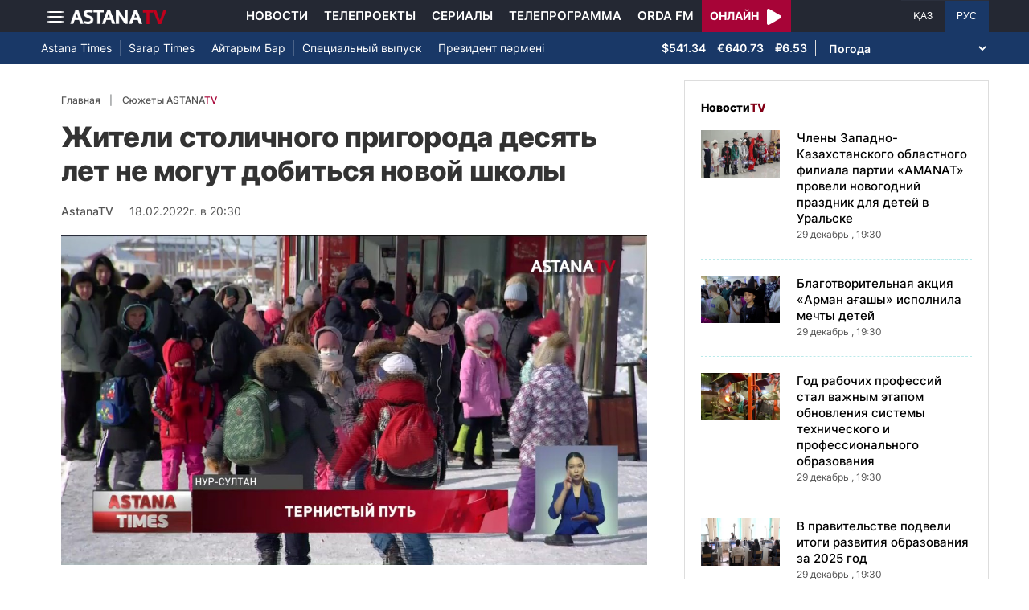

--- FILE ---
content_type: text/html; charset=UTF-8
request_url: https://astanatv.kz/ru/news/66807/
body_size: 14540
content:
<!DOCTYPE html>
<html lang="ru" class="no-js" >
<head >
    <meta charset="utf-8">
    <meta name="viewport" content="width=device-width, initial-scale=1, shrink-to-fit=no">
    <meta name="robots" content="follow, index, max-snippet:-1, max-video-preview:-1, max-image-preview:large" />
<meta property="og:type" content="website" />
<meta charset="UTF-8" />


    <title>Жители столичного пригорода десять лет не могут добиться новой школы</title>
    <meta name="description" content="Жители столичного пригорода более десяти лет просят у властей новую школу, но пока безрезультатно. Численность населения в жилом массиве Уркер растет с каждым годом, однако детей со всего поселка обучают только в одной школе, которая перегружена в три раза. Причем, место для нового образовательного учреждения давно выделено, но стройка закончились, толком не начавшись. Репортаж Ергали Рамазанулы.Путь к знаниям уркерских школьников, пожалуй, слишком тернист. Длинная дорога - около часа - на уроки и обратно. Битком забитые остановки и автобусы. Родители в отчаянии – для многих это создает проблемы на работе, поскольку везти детей на другой конец жилого массива - это уйма времени. Общественный транспорт ходит в объезд, а машины есть далеко не у всех.Айгуль БАЙТУРСЫНОВА, ЖИТЕЛЬНИЦА п. УРКЕР:Проектная мощность школы, в которую ходят наши дети – 1200 человек, однако учится там примерно 3,5 тысячи. В этом году набрали 17 первых классов – малыши с рюкзаками по утрам буквально стоят в очереди, чтобы зайти в здание.Ергали РАМАЗАНУЛЫ, КОРРЕСПОНДЕНТ:Жители Уркера утверждают – еще как минимум одна школа им крайне необходима. До ближайшего учебного заведения – школы-гимназии №69 – отсюда порядка трех километров. Новую школу предлагают построить на этом пустыре, здесь уже вырыли котлован, ему уже более 10 лет, однако на этом процесс застопорился.Зульфия ДОСЫМОВА, ЖИТЕЛЬНИЦА п. УРКЕР:При переезде сюда 11 лет назад нам обещали – вот здесь будет детский сад, тут школа, а чуть дальше – спортивный комплекс. Столько лет спустя вы видите – из исполненных обещаний только детский сад. Руководство столицы о проблеме знает, в генплане новые школы в пригороде значатся. Как пояснили чиновники, и в Уркере такое учреждение скоро будет. Амангельды САТТАРОВ, ЗАМ. РУКОВОДИТЕЛЯ УПРАВЛЕНИЯ СТРОИТЕЛЬСТВА г. НУР-СУЛТАН:Завершено проектирование школы на 900 мест в одну смену, на 1800 – в две смены. Через 2 месяца мы получим положительное заключение экспертизы и начнем процедуру госзакупок по определению подрядчика. То есть, мы планируем в текущем году летом начать строительство школы.Правда, уже не на месте стройки, начатой десять лет назад. А на пустыре возле детского сада. Это на въезде в Уркер и более чем в пяти километрах от участка, в котором школу обещали построить изначально. Да и проектная мощность на четверть меньше. Почему - городские власти не сообщили. К слову, в жилом массиве также нет ни секций, ни кружков. На все дополнительные занятия детям приходится ездить в Нур-Султан.Айман БАИМБЕТОВА, ЖИТЕЛЬНИЦА П. УРКЕР:Нужен дом школьников, потому что детям негде развиваться. Сейчас в год ребенка я хочу, чтобы в этом году были построены все социальные инфраструктуры.Но пока жителям жилого массива остается надеяться, что их дети как можно скорее получат доступ к качественному образованию.Е. Рамазанулы">
        
    <meta name="robots" content="follow, index, max-snippet:-1, max-video-preview:-1, max-image-preview:large"/>

    <meta property="og:site_name" content="Телеканал «Астана»"/>
    <meta property="og:type" content="article">
    <meta property="og:title"
          content="Жители столичного пригорода десять лет не могут добиться новой школы"/>
    <meta property="og:url" content="https://astanatv.kz/ru/news/66807/"/>
    <meta property="og:description"
          content="Жители столичного пригорода более десяти лет просят у властей новую школу, но пока безрезультатно. Численность населения в жилом массиве Уркер растет с каждым годом, однако детей со всего поселка обучают только в одной школе, которая перегружена в три раза. Причем, место для нового образовательного учреждения давно выделено, но стройка закончились, толком не начавшись. Репортаж Ергали Рамазанулы.Путь к знаниям уркерских школьников, пожалуй, слишком тернист. Длинная дорога - около часа - на уроки и обратно. Битком забитые остановки и автобусы. Родители в отчаянии – для многих это создает проблемы на работе, поскольку везти детей на другой конец жилого массива - это уйма времени. Общественный транспорт ходит в объезд, а машины есть далеко не у всех.Айгуль БАЙТУРСЫНОВА, ЖИТЕЛЬНИЦА п. УРКЕР:Проектная мощность школы, в которую ходят наши дети – 1200 человек, однако учится там примерно 3,5 тысячи. В этом году набрали 17 первых классов – малыши с рюкзаками по утрам буквально стоят в очереди, чтобы зайти в здание.Ергали РАМАЗАНУЛЫ, КОРРЕСПОНДЕНТ:Жители Уркера утверждают – еще как минимум одна школа им крайне необходима. До ближайшего учебного заведения – школы-гимназии №69 – отсюда порядка трех километров. Новую школу предлагают построить на этом пустыре, здесь уже вырыли котлован, ему уже более 10 лет, однако на этом процесс застопорился.Зульфия ДОСЫМОВА, ЖИТЕЛЬНИЦА п. УРКЕР:При переезде сюда 11 лет назад нам обещали – вот здесь будет детский сад, тут школа, а чуть дальше – спортивный комплекс. Столько лет спустя вы видите – из исполненных обещаний только детский сад. Руководство столицы о проблеме знает, в генплане новые школы в пригороде значатся. Как пояснили чиновники, и в Уркере такое учреждение скоро будет. Амангельды САТТАРОВ, ЗАМ. РУКОВОДИТЕЛЯ УПРАВЛЕНИЯ СТРОИТЕЛЬСТВА г. НУР-СУЛТАН:Завершено проектирование школы на 900 мест в одну смену, на 1800 – в две смены. Через 2 месяца мы получим положительное заключение экспертизы и начнем процедуру госзакупок по определению подрядчика. То есть, мы планируем в текущем году летом начать строительство школы.Правда, уже не на месте стройки, начатой десять лет назад. А на пустыре возле детского сада. Это на въезде в Уркер и более чем в пяти километрах от участка, в котором школу обещали построить изначально. Да и проектная мощность на четверть меньше. Почему - городские власти не сообщили. К слову, в жилом массиве также нет ни секций, ни кружков. На все дополнительные занятия детям приходится ездить в Нур-Султан.Айман БАИМБЕТОВА, ЖИТЕЛЬНИЦА П. УРКЕР:Нужен дом школьников, потому что детям негде развиваться. Сейчас в год ребенка я хочу, чтобы в этом году были построены все социальные инфраструктуры.Но пока жителям жилого массива остается надеяться, что их дети как можно скорее получат доступ к качественному образованию.Е. Рамазанулы"/>
    <meta property="og:locale" content="ru_RU"/>
    <meta property="og:image"
          content="https://astanatv.kz/cache/imagine/1200/uploads/article/2022/2/18/1645200057398.jpg"/>
    <meta property="og:image:alt" content="Жители столичного пригорода десять лет не могут добиться новой школы"/>
    <meta property="og:image:secure_url"
          content="https://astanatv.kz/cache/imagine/1200/uploads/article/2022/2/18/1645200057398.jpg"/>
    <meta property="og:image:width" content="1200"/>
    <meta property="og:image:height" content="600"/>
    <meta property="og:image:type" content="image/jpeg"/>
    <meta property="og:updated_time" content="2022-02-18T20:30:00+00:00"/>

    
    <meta property="article:section" content="Новости"/>
    <meta property="article:published_time" content="2022-02-18T20:30:00+00:00"/>
    <meta property="article:modified_time" content="2022-02-18T20:30:00+00:00"/>

    <meta property="twitter:image"
          content="https://astanatv.kz/cache/imagine/1200/uploads/article/2022/2/18/1645200057398.jpg"/>
    <meta property="twitter:card" content="summary_large_image"/>
    <meta property="twitter:title" content="Жители столичного пригорода десять лет не могут добиться новой школы"/>
    <meta property="twitter:description"
          content="Жители столичного пригорода более десяти лет просят у властей новую школу, но пока безрезультатно. Численность населения в жилом массиве Уркер растет с каждым годом, однако детей со всего поселка обучают только в одной школе, которая перегружена в три раза. Причем, место для нового образовательного учреждения давно выделено, но стройка закончились, толком не начавшись. Репортаж Ергали Рамазанулы.Путь к знаниям уркерских школьников, пожалуй, слишком тернист. Длинная дорога - около часа - на уроки и обратно. Битком забитые остановки и автобусы. Родители в отчаянии – для многих это создает проблемы на работе, поскольку везти детей на другой конец жилого массива - это уйма времени. Общественный транспорт ходит в объезд, а машины есть далеко не у всех.Айгуль БАЙТУРСЫНОВА, ЖИТЕЛЬНИЦА п. УРКЕР:Проектная мощность школы, в которую ходят наши дети – 1200 человек, однако учится там примерно 3,5 тысячи. В этом году набрали 17 первых классов – малыши с рюкзаками по утрам буквально стоят в очереди, чтобы зайти в здание.Ергали РАМАЗАНУЛЫ, КОРРЕСПОНДЕНТ:Жители Уркера утверждают – еще как минимум одна школа им крайне необходима. До ближайшего учебного заведения – школы-гимназии №69 – отсюда порядка трех километров. Новую школу предлагают построить на этом пустыре, здесь уже вырыли котлован, ему уже более 10 лет, однако на этом процесс застопорился.Зульфия ДОСЫМОВА, ЖИТЕЛЬНИЦА п. УРКЕР:При переезде сюда 11 лет назад нам обещали – вот здесь будет детский сад, тут школа, а чуть дальше – спортивный комплекс. Столько лет спустя вы видите – из исполненных обещаний только детский сад. Руководство столицы о проблеме знает, в генплане новые школы в пригороде значатся. Как пояснили чиновники, и в Уркере такое учреждение скоро будет. Амангельды САТТАРОВ, ЗАМ. РУКОВОДИТЕЛЯ УПРАВЛЕНИЯ СТРОИТЕЛЬСТВА г. НУР-СУЛТАН:Завершено проектирование школы на 900 мест в одну смену, на 1800 – в две смены. Через 2 месяца мы получим положительное заключение экспертизы и начнем процедуру госзакупок по определению подрядчика. То есть, мы планируем в текущем году летом начать строительство школы.Правда, уже не на месте стройки, начатой десять лет назад. А на пустыре возле детского сада. Это на въезде в Уркер и более чем в пяти километрах от участка, в котором школу обещали построить изначально. Да и проектная мощность на четверть меньше. Почему - городские власти не сообщили. К слову, в жилом массиве также нет ни секций, ни кружков. На все дополнительные занятия детям приходится ездить в Нур-Султан.Айман БАИМБЕТОВА, ЖИТЕЛЬНИЦА П. УРКЕР:Нужен дом школьников, потому что детям негде развиваться. Сейчас в год ребенка я хочу, чтобы в этом году были построены все социальные инфраструктуры.Но пока жителям жилого массива остается надеяться, что их дети как можно скорее получат доступ к качественному образованию.Е. Рамазанулы"/>

    <meta name="_mg-domain-verification" content="aedf7e65945aa1dbdfde0761437f1148"/>

    <link rel="canonical" href="https://astanatv.kz/ru/news/66807/"/>

    

        <link href="https://astanatv.kz/ru/amp/news/66807/" rel="amphtml"/>

    <link rel="preconnect" href="https://fonts.googleapis.com">
    <link rel="preconnect" href="https://fonts.gstatic.com" crossorigin>

                <script type="application/ld+json">{"@context":"https:\/\/schema.org","@type":"WebSite","@id":"https:\/\/astanatv.kz\/#website","url":"https:\/\/astanatv.kz\/","name":"\u0422\u0435\u043b\u0435\u043a\u0430\u043d\u0430\u043b \u00ab\u0410\u0441\u0442\u0430\u043d\u0430\u00bb","potentialAction":{"@type":"SearchAction","target":"https:\/\/astanatv.kz\/ru\/search\/?search_text={search_term_string}","query-input":"required name=search_term_string"}}</script>
        <script type="application/ld+json">{"@context":"https:\/\/schema.org","@type":"Organization","@id":"https:\/\/astanatv.kz\/#organization","name":"\u0422\u0435\u043b\u0435\u043a\u0430\u043d\u0430\u043b \u00ab\u0410\u0441\u0442\u0430\u043d\u0430\u00bb","email":"astanatv@astv.kz","url":"https:\/\/astanatv.kz\/","sameAs":["https:\/\/www.facebook.com\/astanatv.kz","https:\/\/www.youtube.com\/channel\/UCW_q74Noz35H7H39aoY4Vog","https:\/\/www.youtube.com\/channel\/UC3Pfd0RWKrcxzonhvFI2RVg","https:\/\/www.youtube.com\/@astanatvshow","https:\/\/www.instagram.com\/astanatv.kz\/","https:\/\/www.instagram.com\/astana.series\/?theme=dark","https:\/\/twitter.com\/AstanaTV","https:\/\/t.me\/astana_arnasy","https:\/\/www.tiktok.com\/@astanaseries?lang=ru-RU","https:\/\/www.tiktok.com\/@astanatvt?lang=ru-RU","https:\/\/aitube.page.link\/wt2b"],"address":{"@type":"PostalAddress","streetAddress":"\u0443\u043b\u0438\u0446\u0430 \u0416\u0435\u043b\u0442\u043e\u043a\u0441\u0430\u043d, 51","addressLocality":"\u0433. \u0410\u0441\u0442\u0430\u043d\u0430","addressRegion":"\u0433. \u0410\u0441\u0442\u0430\u043d\u0430","postalCode":"010000","addressCountry":{"@type":"Country","name":"KZ"}},"contactPoint":{"@type":"ContactPoint","telephone":"+7 (7172) 39-37-58","contactType":"technical support"},"logo":{"@type":"ImageObject","url":"https:\/\/astanatv.kz\/build\/static\/default.png","width":1200,"height":180}}</script>
    

    <script type="application/ld+json">{"@context":"https:\/\/schema.org","@type":"NewsArticle","name":"\u0416\u0438\u0442\u0435\u043b\u0438 \u0441\u0442\u043e\u043b\u0438\u0447\u043d\u043e\u0433\u043e \u043f\u0440\u0438\u0433\u043e\u0440\u043e\u0434\u0430 \u0434\u0435\u0441\u044f\u0442\u044c \u043b\u0435\u0442 \u043d\u0435 \u043c\u043e\u0433\u0443\u0442 \u0434\u043e\u0431\u0438\u0442\u044c\u0441\u044f \u043d\u043e\u0432\u043e\u0439 \u0448\u043a\u043e\u043b\u044b","headline":"\u0416\u0438\u0442\u0435\u043b\u0438 \u0441\u0442\u043e\u043b\u0438\u0447\u043d\u043e\u0433\u043e \u043f\u0440\u0438\u0433\u043e\u0440\u043e\u0434\u0430 \u0434\u0435\u0441\u044f\u0442\u044c \u043b\u0435\u0442 \u043d\u0435 \u043c\u043e\u0433\u0443\u0442 \u0434\u043e\u0431\u0438\u0442\u044c\u0441\u044f \u043d\u043e\u0432\u043e\u0439 \u0448\u043a\u043e\u043b\u044b","description":"\u0416\u0438\u0442\u0435\u043b\u0438 \u0441\u0442\u043e\u043b\u0438\u0447\u043d\u043e\u0433\u043e \u043f\u0440\u0438\u0433\u043e\u0440\u043e\u0434\u0430 \u0431\u043e\u043b\u0435\u0435 \u0434\u0435\u0441\u044f\u0442\u0438 \u043b\u0435\u0442 \u043f\u0440\u043e\u0441\u044f\u0442 \u0443 \u0432\u043b\u0430\u0441\u0442\u0435\u0439 \u043d\u043e\u0432\u0443\u044e \u0448\u043a\u043e\u043b\u0443, \u043d\u043e \u043f\u043e\u043a\u0430 \u0431\u0435\u0437\u0440\u0435\u0437\u0443\u043b\u044c\u0442\u0430\u0442\u043d\u043e. \u0427\u0438\u0441\u043b\u0435\u043d\u043d\u043e\u0441\u0442\u044c \u043d\u0430\u0441\u0435\u043b\u0435\u043d\u0438\u044f \u0432 \u0436\u0438\u043b\u043e\u043c \u043c\u0430\u0441\u0441\u0438\u0432\u0435 \u0423\u0440\u043a\u0435\u0440 \u0440\u0430\u0441\u0442\u0435\u0442 \u0441 \u043a\u0430\u0436\u0434\u044b\u043c \u0433\u043e\u0434\u043e\u043c, \u043e\u0434\u043d\u0430\u043a\u043e \u0434\u0435\u0442\u0435\u0439 \u0441\u043e \u0432\u0441\u0435\u0433\u043e \u043f\u043e\u0441\u0435\u043b\u043a\u0430 \u043e\u0431\u0443\u0447\u0430\u044e\u0442 \u0442\u043e\u043b\u044c\u043a\u043e \u0432 \u043e\u0434\u043d\u043e\u0439 \u0448\u043a\u043e\u043b\u0435, \u043a\u043e\u0442\u043e\u0440\u0430\u044f \u043f\u0435\u0440\u0435\u0433\u0440\u0443\u0436\u0435\u043d\u0430 \u0432 \u0442\u0440\u0438 \u0440\u0430\u0437\u0430. \u041f\u0440\u0438\u0447\u0435\u043c, \u043c\u0435\u0441\u0442\u043e \u0434\u043b\u044f \u043d\u043e\u0432\u043e\u0433\u043e \u043e\u0431\u0440\u0430\u0437\u043e\u0432\u0430\u0442\u0435\u043b\u044c\u043d\u043e\u0433\u043e \u0443\u0447\u0440\u0435\u0436\u0434\u0435\u043d\u0438\u044f \u0434\u0430\u0432\u043d\u043e \u0432\u044b\u0434\u0435\u043b\u0435\u043d\u043e, \u043d\u043e \u0441\u0442\u0440\u043e\u0439\u043a\u0430 \u0437\u0430\u043a\u043e\u043d\u0447\u0438\u043b\u0438\u0441\u044c, \u0442\u043e\u043b\u043a\u043e\u043c \u043d\u0435 \u043d\u0430\u0447\u0430\u0432\u0448\u0438\u0441\u044c. \u0420\u0435\u043f\u043e\u0440\u0442\u0430\u0436 \u0415\u0440\u0433\u0430\u043b\u0438 \u0420\u0430\u043c\u0430\u0437\u0430\u043d\u0443\u043b\u044b.\u041f\u0443\u0442\u044c \u043a \u0437\u043d\u0430\u043d\u0438\u044f\u043c \u0443\u0440\u043a\u0435\u0440\u0441\u043a\u0438\u0445 \u0448\u043a\u043e\u043b\u044c\u043d\u0438\u043a\u043e\u0432, \u043f\u043e\u0436\u0430\u043b\u0443\u0439, \u0441\u043b\u0438\u0448\u043a\u043e\u043c \u0442\u0435\u0440\u043d\u0438\u0441\u0442. \u0414\u043b\u0438\u043d\u043d\u0430\u044f \u0434\u043e\u0440\u043e\u0433\u0430 - \u043e\u043a\u043e\u043b\u043e \u0447\u0430\u0441\u0430 - \u043d\u0430 \u0443\u0440\u043e\u043a\u0438 \u0438 \u043e\u0431\u0440\u0430\u0442\u043d\u043e. \u0411\u0438\u0442\u043a\u043e\u043c \u0437\u0430\u0431\u0438\u0442\u044b\u0435 \u043e\u0441\u0442\u0430\u043d\u043e\u0432\u043a\u0438 \u0438 \u0430\u0432\u0442\u043e\u0431\u0443\u0441\u044b. \u0420\u043e\u0434\u0438\u0442\u0435\u043b\u0438 \u0432 \u043e\u0442\u0447\u0430\u044f\u043d\u0438\u0438 \u2013 \u0434\u043b\u044f \u043c\u043d\u043e\u0433\u0438\u0445 \u044d\u0442\u043e \u0441\u043e\u0437\u0434\u0430\u0435\u0442 \u043f\u0440\u043e\u0431\u043b\u0435\u043c\u044b \u043d\u0430 \u0440\u0430\u0431\u043e\u0442\u0435, \u043f\u043e\u0441\u043a\u043e\u043b\u044c\u043a\u0443 \u0432\u0435\u0437\u0442\u0438 \u0434\u0435\u0442\u0435\u0439 \u043d\u0430 \u0434\u0440\u0443\u0433\u043e\u0439 \u043a\u043e\u043d\u0435\u0446 \u0436\u0438\u043b\u043e\u0433\u043e \u043c\u0430\u0441\u0441\u0438\u0432\u0430 - \u044d\u0442\u043e \u0443\u0439\u043c\u0430 \u0432\u0440\u0435\u043c\u0435\u043d\u0438. \u041e\u0431\u0449\u0435\u0441\u0442\u0432\u0435\u043d\u043d\u044b\u0439 \u0442\u0440\u0430\u043d\u0441\u043f\u043e\u0440\u0442 \u0445\u043e\u0434\u0438\u0442 \u0432 \u043e\u0431\u044a\u0435\u0437\u0434, \u0430 \u043c\u0430\u0448\u0438\u043d\u044b \u0435\u0441\u0442\u044c \u0434\u0430\u043b\u0435\u043a\u043e \u043d\u0435 \u0443 \u0432\u0441\u0435\u0445.\u0410\u0439\u0433\u0443\u043b\u044c \u0411\u0410\u0419\u0422\u0423\u0420\u0421\u042b\u041d\u041e\u0412\u0410, \u0416\u0418\u0422\u0415\u041b\u042c\u041d\u0418\u0426\u0410 \u043f. \u0423\u0420\u041a\u0415\u0420:\u041f\u0440\u043e\u0435\u043a\u0442\u043d\u0430\u044f \u043c\u043e\u0449\u043d\u043e\u0441\u0442\u044c \u0448\u043a\u043e\u043b\u044b, \u0432 \u043a\u043e\u0442\u043e\u0440\u0443\u044e \u0445\u043e\u0434\u044f\u0442 \u043d\u0430\u0448\u0438 \u0434\u0435\u0442\u0438 \u2013 1200 \u0447\u0435\u043b\u043e\u0432\u0435\u043a, \u043e\u0434\u043d\u0430\u043a\u043e \u0443\u0447\u0438\u0442\u0441\u044f \u0442\u0430\u043c \u043f\u0440\u0438\u043c\u0435\u0440\u043d\u043e 3,5 \u0442\u044b\u0441\u044f\u0447\u0438. \u0412 \u044d\u0442\u043e\u043c \u0433\u043e\u0434\u0443 \u043d\u0430\u0431\u0440\u0430\u043b\u0438 17 \u043f\u0435\u0440\u0432\u044b\u0445 \u043a\u043b\u0430\u0441\u0441\u043e\u0432 \u2013 \u043c\u0430\u043b\u044b\u0448\u0438 \u0441 \u0440\u044e\u043a\u0437\u0430\u043a\u0430\u043c\u0438 \u043f\u043e \u0443\u0442\u0440\u0430\u043c \u0431\u0443\u043a\u0432\u0430\u043b\u044c\u043d\u043e \u0441\u0442\u043e\u044f\u0442 \u0432 \u043e\u0447\u0435\u0440\u0435\u0434\u0438, \u0447\u0442\u043e\u0431\u044b \u0437\u0430\u0439\u0442\u0438 \u0432 \u0437\u0434\u0430\u043d\u0438\u0435.\u0415\u0440\u0433\u0430\u043b\u0438 \u0420\u0410\u041c\u0410\u0417\u0410\u041d\u0423\u041b\u042b, \u041a\u041e\u0420\u0420\u0415\u0421\u041f\u041e\u041d\u0414\u0415\u041d\u0422:\u0416\u0438\u0442\u0435\u043b\u0438 \u0423\u0440\u043a\u0435\u0440\u0430 \u0443\u0442\u0432\u0435\u0440\u0436\u0434\u0430\u044e\u0442 \u2013 \u0435\u0449\u0435 \u043a\u0430\u043a \u043c\u0438\u043d\u0438\u043c\u0443\u043c \u043e\u0434\u043d\u0430 \u0448\u043a\u043e\u043b\u0430 \u0438\u043c \u043a\u0440\u0430\u0439\u043d\u0435 \u043d\u0435\u043e\u0431\u0445\u043e\u0434\u0438\u043c\u0430. \u0414\u043e \u0431\u043b\u0438\u0436\u0430\u0439\u0448\u0435\u0433\u043e \u0443\u0447\u0435\u0431\u043d\u043e\u0433\u043e \u0437\u0430\u0432\u0435\u0434\u0435\u043d\u0438\u044f \u2013 \u0448\u043a\u043e\u043b\u044b-\u0433\u0438\u043c\u043d\u0430\u0437\u0438\u0438 \u211669 \u2013 \u043e\u0442\u0441\u044e\u0434\u0430 \u043f\u043e\u0440\u044f\u0434\u043a\u0430 \u0442\u0440\u0435\u0445 \u043a\u0438\u043b\u043e\u043c\u0435\u0442\u0440\u043e\u0432. \u041d\u043e\u0432\u0443\u044e \u0448\u043a\u043e\u043b\u0443 \u043f\u0440\u0435\u0434\u043b\u0430\u0433\u0430\u044e\u0442 \u043f\u043e\u0441\u0442\u0440\u043e\u0438\u0442\u044c \u043d\u0430 \u044d\u0442\u043e\u043c \u043f\u0443\u0441\u0442\u044b\u0440\u0435, \u0437\u0434\u0435\u0441\u044c \u0443\u0436\u0435 \u0432\u044b\u0440\u044b\u043b\u0438 \u043a\u043e\u0442\u043b\u043e\u0432\u0430\u043d, \u0435\u043c\u0443 \u0443\u0436\u0435 \u0431\u043e\u043b\u0435\u0435 10 \u043b\u0435\u0442, \u043e\u0434\u043d\u0430\u043a\u043e \u043d\u0430 \u044d\u0442\u043e\u043c \u043f\u0440\u043e\u0446\u0435\u0441\u0441 \u0437\u0430\u0441\u0442\u043e\u043f\u043e\u0440\u0438\u043b\u0441\u044f.\u0417\u0443\u043b\u044c\u0444\u0438\u044f \u0414\u041e\u0421\u042b\u041c\u041e\u0412\u0410, \u0416\u0418\u0422\u0415\u041b\u042c\u041d\u0418\u0426\u0410 \u043f. \u0423\u0420\u041a\u0415\u0420:\u041f\u0440\u0438 \u043f\u0435\u0440\u0435\u0435\u0437\u0434\u0435 \u0441\u044e\u0434\u0430 11 \u043b\u0435\u0442 \u043d\u0430\u0437\u0430\u0434 \u043d\u0430\u043c \u043e\u0431\u0435\u0449\u0430\u043b\u0438 \u2013 \u0432\u043e\u0442 \u0437\u0434\u0435\u0441\u044c \u0431\u0443\u0434\u0435\u0442 \u0434\u0435\u0442\u0441\u043a\u0438\u0439 \u0441\u0430\u0434, \u0442\u0443\u0442 \u0448\u043a\u043e\u043b\u0430, \u0430 \u0447\u0443\u0442\u044c \u0434\u0430\u043b\u044c\u0448\u0435 \u2013 \u0441\u043f\u043e\u0440\u0442\u0438\u0432\u043d\u044b\u0439 \u043a\u043e\u043c\u043f\u043b\u0435\u043a\u0441. \u0421\u0442\u043e\u043b\u044c\u043a\u043e \u043b\u0435\u0442 \u0441\u043f\u0443\u0441\u0442\u044f \u0432\u044b \u0432\u0438\u0434\u0438\u0442\u0435 \u2013 \u0438\u0437 \u0438\u0441\u043f\u043e\u043b\u043d\u0435\u043d\u043d\u044b\u0445 \u043e\u0431\u0435\u0449\u0430\u043d\u0438\u0439 \u0442\u043e\u043b\u044c\u043a\u043e \u0434\u0435\u0442\u0441\u043a\u0438\u0439 \u0441\u0430\u0434. \u0420\u0443\u043a\u043e\u0432\u043e\u0434\u0441\u0442\u0432\u043e \u0441\u0442\u043e\u043b\u0438\u0446\u044b \u043e \u043f\u0440\u043e\u0431\u043b\u0435\u043c\u0435 \u0437\u043d\u0430\u0435\u0442, \u0432 \u0433\u0435\u043d\u043f\u043b\u0430\u043d\u0435 \u043d\u043e\u0432\u044b\u0435 \u0448\u043a\u043e\u043b\u044b \u0432 \u043f\u0440\u0438\u0433\u043e\u0440\u043e\u0434\u0435 \u0437\u043d\u0430\u0447\u0430\u0442\u0441\u044f. \u041a\u0430\u043a \u043f\u043e\u044f\u0441\u043d\u0438\u043b\u0438 \u0447\u0438\u043d\u043e\u0432\u043d\u0438\u043a\u0438, \u0438 \u0432 \u0423\u0440\u043a\u0435\u0440\u0435 \u0442\u0430\u043a\u043e\u0435 \u0443\u0447\u0440\u0435\u0436\u0434\u0435\u043d\u0438\u0435 \u0441\u043a\u043e\u0440\u043e \u0431\u0443\u0434\u0435\u0442. \u0410\u043c\u0430\u043d\u0433\u0435\u043b\u044c\u0434\u044b \u0421\u0410\u0422\u0422\u0410\u0420\u041e\u0412, \u0417\u0410\u041c. \u0420\u0423\u041a\u041e\u0412\u041e\u0414\u0418\u0422\u0415\u041b\u042f \u0423\u041f\u0420\u0410\u0412\u041b\u0415\u041d\u0418\u042f \u0421\u0422\u0420\u041e\u0418\u0422\u0415\u041b\u042c\u0421\u0422\u0412\u0410 \u0433. \u041d\u0423\u0420-\u0421\u0423\u041b\u0422\u0410\u041d:\u0417\u0430\u0432\u0435\u0440\u0448\u0435\u043d\u043e \u043f\u0440\u043e\u0435\u043a\u0442\u0438\u0440\u043e\u0432\u0430\u043d\u0438\u0435 \u0448\u043a\u043e\u043b\u044b \u043d\u0430 900 \u043c\u0435\u0441\u0442 \u0432 \u043e\u0434\u043d\u0443 \u0441\u043c\u0435\u043d\u0443, \u043d\u0430 1800 \u2013 \u0432 \u0434\u0432\u0435 \u0441\u043c\u0435\u043d\u044b. \u0427\u0435\u0440\u0435\u0437 2 \u043c\u0435\u0441\u044f\u0446\u0430 \u043c\u044b \u043f\u043e\u043b\u0443\u0447\u0438\u043c \u043f\u043e\u043b\u043e\u0436\u0438\u0442\u0435\u043b\u044c\u043d\u043e\u0435 \u0437\u0430\u043a\u043b\u044e\u0447\u0435\u043d\u0438\u0435 \u044d\u043a\u0441\u043f\u0435\u0440\u0442\u0438\u0437\u044b \u0438 \u043d\u0430\u0447\u043d\u0435\u043c \u043f\u0440\u043e\u0446\u0435\u0434\u0443\u0440\u0443 \u0433\u043e\u0441\u0437\u0430\u043a\u0443\u043f\u043e\u043a \u043f\u043e \u043e\u043f\u0440\u0435\u0434\u0435\u043b\u0435\u043d\u0438\u044e \u043f\u043e\u0434\u0440\u044f\u0434\u0447\u0438\u043a\u0430. \u0422\u043e \u0435\u0441\u0442\u044c, \u043c\u044b \u043f\u043b\u0430\u043d\u0438\u0440\u0443\u0435\u043c \u0432 \u0442\u0435\u043a\u0443\u0449\u0435\u043c \u0433\u043e\u0434\u0443 \u043b\u0435\u0442\u043e\u043c \u043d\u0430\u0447\u0430\u0442\u044c \u0441\u0442\u0440\u043e\u0438\u0442\u0435\u043b\u044c\u0441\u0442\u0432\u043e \u0448\u043a\u043e\u043b\u044b.\u041f\u0440\u0430\u0432\u0434\u0430, \u0443\u0436\u0435 \u043d\u0435 \u043d\u0430 \u043c\u0435\u0441\u0442\u0435 \u0441\u0442\u0440\u043e\u0439\u043a\u0438, \u043d\u0430\u0447\u0430\u0442\u043e\u0439 \u0434\u0435\u0441\u044f\u0442\u044c \u043b\u0435\u0442 \u043d\u0430\u0437\u0430\u0434. \u0410 \u043d\u0430 \u043f\u0443\u0441\u0442\u044b\u0440\u0435 \u0432\u043e\u0437\u043b\u0435 \u0434\u0435\u0442\u0441\u043a\u043e\u0433\u043e \u0441\u0430\u0434\u0430. \u042d\u0442\u043e \u043d\u0430 \u0432\u044a\u0435\u0437\u0434\u0435 \u0432 \u0423\u0440\u043a\u0435\u0440 \u0438 \u0431\u043e\u043b\u0435\u0435 \u0447\u0435\u043c \u0432 \u043f\u044f\u0442\u0438 \u043a\u0438\u043b\u043e\u043c\u0435\u0442\u0440\u0430\u0445 \u043e\u0442 \u0443\u0447\u0430\u0441\u0442\u043a\u0430, \u0432 \u043a\u043e\u0442\u043e\u0440\u043e\u043c \u0448\u043a\u043e\u043b\u0443 \u043e\u0431\u0435\u0449\u0430\u043b\u0438 \u043f\u043e\u0441\u0442\u0440\u043e\u0438\u0442\u044c \u0438\u0437\u043d\u0430\u0447\u0430\u043b\u044c\u043d\u043e. \u0414\u0430 \u0438 \u043f\u0440\u043e\u0435\u043a\u0442\u043d\u0430\u044f \u043c\u043e\u0449\u043d\u043e\u0441\u0442\u044c \u043d\u0430 \u0447\u0435\u0442\u0432\u0435\u0440\u0442\u044c \u043c\u0435\u043d\u044c\u0448\u0435. \u041f\u043e\u0447\u0435\u043c\u0443 - \u0433\u043e\u0440\u043e\u0434\u0441\u043a\u0438\u0435 \u0432\u043b\u0430\u0441\u0442\u0438 \u043d\u0435 \u0441\u043e\u043e\u0431\u0449\u0438\u043b\u0438. \u041a \u0441\u043b\u043e\u0432\u0443, \u0432 \u0436\u0438\u043b\u043e\u043c \u043c\u0430\u0441\u0441\u0438\u0432\u0435 \u0442\u0430\u043a\u0436\u0435 \u043d\u0435\u0442 \u043d\u0438 \u0441\u0435\u043a\u0446\u0438\u0439, \u043d\u0438 \u043a\u0440\u0443\u0436\u043a\u043e\u0432. \u041d\u0430 \u0432\u0441\u0435 \u0434\u043e\u043f\u043e\u043b\u043d\u0438\u0442\u0435\u043b\u044c\u043d\u044b\u0435 \u0437\u0430\u043d\u044f\u0442\u0438\u044f \u0434\u0435\u0442\u044f\u043c \u043f\u0440\u0438\u0445\u043e\u0434\u0438\u0442\u0441\u044f \u0435\u0437\u0434\u0438\u0442\u044c \u0432 \u041d\u0443\u0440-\u0421\u0443\u043b\u0442\u0430\u043d.\u0410\u0439\u043c\u0430\u043d \u0411\u0410\u0418\u041c\u0411\u0415\u0422\u041e\u0412\u0410, \u0416\u0418\u0422\u0415\u041b\u042c\u041d\u0418\u0426\u0410 \u041f. \u0423\u0420\u041a\u0415\u0420:\u041d\u0443\u0436\u0435\u043d \u0434\u043e\u043c \u0448\u043a\u043e\u043b\u044c\u043d\u0438\u043a\u043e\u0432, \u043f\u043e\u0442\u043e\u043c\u0443 \u0447\u0442\u043e \u0434\u0435\u0442\u044f\u043c \u043d\u0435\u0433\u0434\u0435 \u0440\u0430\u0437\u0432\u0438\u0432\u0430\u0442\u044c\u0441\u044f. \u0421\u0435\u0439\u0447\u0430\u0441 \u0432 \u0433\u043e\u0434 \u0440\u0435\u0431\u0435\u043d\u043a\u0430 \u044f \u0445\u043e\u0447\u0443, \u0447\u0442\u043e\u0431\u044b \u0432 \u044d\u0442\u043e\u043c \u0433\u043e\u0434\u0443 \u0431\u044b\u043b\u0438 \u043f\u043e\u0441\u0442\u0440\u043e\u0435\u043d\u044b \u0432\u0441\u0435 \u0441\u043e\u0446\u0438\u0430\u043b\u044c\u043d\u044b\u0435 \u0438\u043d\u0444\u0440\u0430\u0441\u0442\u0440\u0443\u043a\u0442\u0443\u0440\u044b.\u041d\u043e \u043f\u043e\u043a\u0430 \u0436\u0438\u0442\u0435\u043b\u044f\u043c \u0436\u0438\u043b\u043e\u0433\u043e \u043c\u0430\u0441\u0441\u0438\u0432\u0430 \u043e\u0441\u0442\u0430\u0435\u0442\u0441\u044f \u043d\u0430\u0434\u0435\u044f\u0442\u044c\u0441\u044f, \u0447\u0442\u043e \u0438\u0445 \u0434\u0435\u0442\u0438 \u043a\u0430\u043a \u043c\u043e\u0436\u043d\u043e \u0441\u043a\u043e\u0440\u0435\u0435 \u043f\u043e\u043b\u0443\u0447\u0430\u0442 \u0434\u043e\u0441\u0442\u0443\u043f \u043a \u043a\u0430\u0447\u0435\u0441\u0442\u0432\u0435\u043d\u043d\u043e\u043c\u0443 \u043e\u0431\u0440\u0430\u0437\u043e\u0432\u0430\u043d\u0438\u044e.\u0415. \u0420\u0430\u043c\u0430\u0437\u0430\u043d\u0443\u043b\u044b","articleBody":"\u0416\u0438\u0442\u0435\u043b\u0438 \u0441\u0442\u043e\u043b\u0438\u0447\u043d\u043e\u0433\u043e \u043f\u0440\u0438\u0433\u043e\u0440\u043e\u0434\u0430 \u0431\u043e\u043b\u0435\u0435 \u0434\u0435\u0441\u044f\u0442\u0438 \u043b\u0435\u0442 \u043f\u0440\u043e\u0441\u044f\u0442 \u0443 \u0432\u043b\u0430\u0441\u0442\u0435\u0439 \u043d\u043e\u0432\u0443\u044e \u0448\u043a\u043e\u043b\u0443, \u043d\u043e \u043f\u043e\u043a\u0430 \u0431\u0435\u0437\u0440\u0435\u0437\u0443\u043b\u044c\u0442\u0430\u0442\u043d\u043e. \u0427\u0438\u0441\u043b\u0435\u043d\u043d\u043e\u0441\u0442\u044c \u043d\u0430\u0441\u0435\u043b\u0435\u043d\u0438\u044f \u0432 \u0436\u0438\u043b\u043e\u043c \u043c\u0430\u0441\u0441\u0438\u0432\u0435 \u0423\u0440\u043a\u0435\u0440 \u0440\u0430\u0441\u0442\u0435\u0442 \u0441 \u043a\u0430\u0436\u0434\u044b\u043c \u0433\u043e\u0434\u043e\u043c, \u043e\u0434\u043d\u0430\u043a\u043e \u0434\u0435\u0442\u0435\u0439 \u0441\u043e \u0432\u0441\u0435\u0433\u043e \u043f\u043e\u0441\u0435\u043b\u043a\u0430 \u043e\u0431\u0443\u0447\u0430\u044e\u0442 \u0442\u043e\u043b\u044c\u043a\u043e \u0432 \u043e\u0434\u043d\u043e\u0439 \u0448\u043a\u043e\u043b\u0435, \u043a\u043e\u0442\u043e\u0440\u0430\u044f \u043f\u0435\u0440\u0435\u0433\u0440\u0443\u0436\u0435\u043d\u0430 \u0432 \u0442\u0440\u0438 \u0440\u0430\u0437\u0430. \u041f\u0440\u0438\u0447\u0435\u043c, \u043c\u0435\u0441\u0442\u043e \u0434\u043b\u044f \u043d\u043e\u0432\u043e\u0433\u043e \u043e\u0431\u0440\u0430\u0437\u043e\u0432\u0430\u0442\u0435\u043b\u044c\u043d\u043e\u0433\u043e \u0443\u0447\u0440\u0435\u0436\u0434\u0435\u043d\u0438\u044f \u0434\u0430\u0432\u043d\u043e \u0432\u044b\u0434\u0435\u043b\u0435\u043d\u043e, \u043d\u043e \u0441\u0442\u0440\u043e\u0439\u043a\u0430 \u0437\u0430\u043a\u043e\u043d\u0447\u0438\u043b\u0438\u0441\u044c, \u0442\u043e\u043b\u043a\u043e\u043c \u043d\u0435 \u043d\u0430\u0447\u0430\u0432\u0448\u0438\u0441\u044c. \u0420\u0435\u043f\u043e\u0440\u0442\u0430\u0436 \u0415\u0440\u0433\u0430\u043b\u0438 \u0420\u0430\u043c\u0430\u0437\u0430\u043d\u0443\u043b\u044b.\u041f\u0443\u0442\u044c \u043a \u0437\u043d\u0430\u043d\u0438\u044f\u043c \u0443\u0440\u043a\u0435\u0440\u0441\u043a\u0438\u0445 \u0448\u043a\u043e\u043b\u044c\u043d\u0438\u043a\u043e\u0432, \u043f\u043e\u0436\u0430\u043b\u0443\u0439, \u0441\u043b\u0438\u0448\u043a\u043e\u043c \u0442\u0435\u0440\u043d\u0438\u0441\u0442. \u0414\u043b\u0438\u043d\u043d\u0430\u044f \u0434\u043e\u0440\u043e\u0433\u0430 - \u043e\u043a\u043e\u043b\u043e \u0447\u0430\u0441\u0430 - \u043d\u0430 \u0443\u0440\u043e\u043a\u0438 \u0438 \u043e\u0431\u0440\u0430\u0442\u043d\u043e. \u0411\u0438\u0442\u043a\u043e\u043c \u0437\u0430\u0431\u0438\u0442\u044b\u0435 \u043e\u0441\u0442\u0430\u043d\u043e\u0432\u043a\u0438 \u0438 \u0430\u0432\u0442\u043e\u0431\u0443\u0441\u044b. \u0420\u043e\u0434\u0438\u0442\u0435\u043b\u0438 \u0432 \u043e\u0442\u0447\u0430\u044f\u043d\u0438\u0438 \u2013 \u0434\u043b\u044f \u043c\u043d\u043e\u0433\u0438\u0445 \u044d\u0442\u043e \u0441\u043e\u0437\u0434\u0430\u0435\u0442 \u043f\u0440\u043e\u0431\u043b\u0435\u043c\u044b \u043d\u0430 \u0440\u0430\u0431\u043e\u0442\u0435, \u043f\u043e\u0441\u043a\u043e\u043b\u044c\u043a\u0443 \u0432\u0435\u0437\u0442\u0438 \u0434\u0435\u0442\u0435\u0439 \u043d\u0430 \u0434\u0440\u0443\u0433\u043e\u0439 \u043a\u043e\u043d\u0435\u0446 \u0436\u0438\u043b\u043e\u0433\u043e \u043c\u0430\u0441\u0441\u0438\u0432\u0430 - \u044d\u0442\u043e \u0443\u0439\u043c\u0430 \u0432\u0440\u0435\u043c\u0435\u043d\u0438. \u041e\u0431\u0449\u0435\u0441\u0442\u0432\u0435\u043d\u043d\u044b\u0439 \u0442\u0440\u0430\u043d\u0441\u043f\u043e\u0440\u0442 \u0445\u043e\u0434\u0438\u0442 \u0432 \u043e\u0431\u044a\u0435\u0437\u0434, \u0430 \u043c\u0430\u0448\u0438\u043d\u044b \u0435\u0441\u0442\u044c \u0434\u0430\u043b\u0435\u043a\u043e \u043d\u0435 \u0443 \u0432\u0441\u0435\u0445.\u0410\u0439\u0433\u0443\u043b\u044c \u0411\u0410\u0419\u0422\u0423\u0420\u0421\u042b\u041d\u041e\u0412\u0410, \u0416\u0418\u0422\u0415\u041b\u042c\u041d\u0418\u0426\u0410 \u043f. \u0423\u0420\u041a\u0415\u0420:\u041f\u0440\u043e\u0435\u043a\u0442\u043d\u0430\u044f \u043c\u043e\u0449\u043d\u043e\u0441\u0442\u044c \u0448\u043a\u043e\u043b\u044b, \u0432 \u043a\u043e\u0442\u043e\u0440\u0443\u044e \u0445\u043e\u0434\u044f\u0442 \u043d\u0430\u0448\u0438 \u0434\u0435\u0442\u0438 \u2013 1200 \u0447\u0435\u043b\u043e\u0432\u0435\u043a, \u043e\u0434\u043d\u0430\u043a\u043e \u0443\u0447\u0438\u0442\u0441\u044f \u0442\u0430\u043c \u043f\u0440\u0438\u043c\u0435\u0440\u043d\u043e 3,5 \u0442\u044b\u0441\u044f\u0447\u0438. \u0412 \u044d\u0442\u043e\u043c \u0433\u043e\u0434\u0443 \u043d\u0430\u0431\u0440\u0430\u043b\u0438 17 \u043f\u0435\u0440\u0432\u044b\u0445 \u043a\u043b\u0430\u0441\u0441\u043e\u0432 \u2013 \u043c\u0430\u043b\u044b\u0448\u0438 \u0441 \u0440\u044e\u043a\u0437\u0430\u043a\u0430\u043c\u0438 \u043f\u043e \u0443\u0442\u0440\u0430\u043c \u0431\u0443\u043a\u0432\u0430\u043b\u044c\u043d\u043e \u0441\u0442\u043e\u044f\u0442 \u0432 \u043e\u0447\u0435\u0440\u0435\u0434\u0438, \u0447\u0442\u043e\u0431\u044b \u0437\u0430\u0439\u0442\u0438 \u0432 \u0437\u0434\u0430\u043d\u0438\u0435.\u0415\u0440\u0433\u0430\u043b\u0438 \u0420\u0410\u041c\u0410\u0417\u0410\u041d\u0423\u041b\u042b, \u041a\u041e\u0420\u0420\u0415\u0421\u041f\u041e\u041d\u0414\u0415\u041d\u0422:\u0416\u0438\u0442\u0435\u043b\u0438 \u0423\u0440\u043a\u0435\u0440\u0430 \u0443\u0442\u0432\u0435\u0440\u0436\u0434\u0430\u044e\u0442 \u2013 \u0435\u0449\u0435 \u043a\u0430\u043a \u043c\u0438\u043d\u0438\u043c\u0443\u043c \u043e\u0434\u043d\u0430 \u0448\u043a\u043e\u043b\u0430 \u0438\u043c \u043a\u0440\u0430\u0439\u043d\u0435 \u043d\u0435\u043e\u0431\u0445\u043e\u0434\u0438\u043c\u0430. \u0414\u043e \u0431\u043b\u0438\u0436\u0430\u0439\u0448\u0435\u0433\u043e \u0443\u0447\u0435\u0431\u043d\u043e\u0433\u043e \u0437\u0430\u0432\u0435\u0434\u0435\u043d\u0438\u044f \u2013 \u0448\u043a\u043e\u043b\u044b-\u0433\u0438\u043c\u043d\u0430\u0437\u0438\u0438 \u211669 \u2013 \u043e\u0442\u0441\u044e\u0434\u0430 \u043f\u043e\u0440\u044f\u0434\u043a\u0430 \u0442\u0440\u0435\u0445 \u043a\u0438\u043b\u043e\u043c\u0435\u0442\u0440\u043e\u0432. \u041d\u043e\u0432\u0443\u044e \u0448\u043a\u043e\u043b\u0443 \u043f\u0440\u0435\u0434\u043b\u0430\u0433\u0430\u044e\u0442 \u043f\u043e\u0441\u0442\u0440\u043e\u0438\u0442\u044c \u043d\u0430 \u044d\u0442\u043e\u043c \u043f\u0443\u0441\u0442\u044b\u0440\u0435, \u0437\u0434\u0435\u0441\u044c \u0443\u0436\u0435 \u0432\u044b\u0440\u044b\u043b\u0438 \u043a\u043e\u0442\u043b\u043e\u0432\u0430\u043d, \u0435\u043c\u0443 \u0443\u0436\u0435 \u0431\u043e\u043b\u0435\u0435 10 \u043b\u0435\u0442, \u043e\u0434\u043d\u0430\u043a\u043e \u043d\u0430 \u044d\u0442\u043e\u043c \u043f\u0440\u043e\u0446\u0435\u0441\u0441 \u0437\u0430\u0441\u0442\u043e\u043f\u043e\u0440\u0438\u043b\u0441\u044f.\u0417\u0443\u043b\u044c\u0444\u0438\u044f \u0414\u041e\u0421\u042b\u041c\u041e\u0412\u0410, \u0416\u0418\u0422\u0415\u041b\u042c\u041d\u0418\u0426\u0410 \u043f. \u0423\u0420\u041a\u0415\u0420:\u041f\u0440\u0438 \u043f\u0435\u0440\u0435\u0435\u0437\u0434\u0435 \u0441\u044e\u0434\u0430 11 \u043b\u0435\u0442 \u043d\u0430\u0437\u0430\u0434 \u043d\u0430\u043c \u043e\u0431\u0435\u0449\u0430\u043b\u0438 \u2013 \u0432\u043e\u0442 \u0437\u0434\u0435\u0441\u044c \u0431\u0443\u0434\u0435\u0442 \u0434\u0435\u0442\u0441\u043a\u0438\u0439 \u0441\u0430\u0434, \u0442\u0443\u0442 \u0448\u043a\u043e\u043b\u0430, \u0430 \u0447\u0443\u0442\u044c \u0434\u0430\u043b\u044c\u0448\u0435 \u2013 \u0441\u043f\u043e\u0440\u0442\u0438\u0432\u043d\u044b\u0439 \u043a\u043e\u043c\u043f\u043b\u0435\u043a\u0441. \u0421\u0442\u043e\u043b\u044c\u043a\u043e \u043b\u0435\u0442 \u0441\u043f\u0443\u0441\u0442\u044f \u0432\u044b \u0432\u0438\u0434\u0438\u0442\u0435 \u2013 \u0438\u0437 \u0438\u0441\u043f\u043e\u043b\u043d\u0435\u043d\u043d\u044b\u0445 \u043e\u0431\u0435\u0449\u0430\u043d\u0438\u0439 \u0442\u043e\u043b\u044c\u043a\u043e \u0434\u0435\u0442\u0441\u043a\u0438\u0439 \u0441\u0430\u0434. \u0420\u0443\u043a\u043e\u0432\u043e\u0434\u0441\u0442\u0432\u043e \u0441\u0442\u043e\u043b\u0438\u0446\u044b \u043e \u043f\u0440\u043e\u0431\u043b\u0435\u043c\u0435 \u0437\u043d\u0430\u0435\u0442, \u0432 \u0433\u0435\u043d\u043f\u043b\u0430\u043d\u0435 \u043d\u043e\u0432\u044b\u0435 \u0448\u043a\u043e\u043b\u044b \u0432 \u043f\u0440\u0438\u0433\u043e\u0440\u043e\u0434\u0435 \u0437\u043d\u0430\u0447\u0430\u0442\u0441\u044f. \u041a\u0430\u043a \u043f\u043e\u044f\u0441\u043d\u0438\u043b\u0438 \u0447\u0438\u043d\u043e\u0432\u043d\u0438\u043a\u0438, \u0438 \u0432 \u0423\u0440\u043a\u0435\u0440\u0435 \u0442\u0430\u043a\u043e\u0435 \u0443\u0447\u0440\u0435\u0436\u0434\u0435\u043d\u0438\u0435 \u0441\u043a\u043e\u0440\u043e \u0431\u0443\u0434\u0435\u0442. \u0410\u043c\u0430\u043d\u0433\u0435\u043b\u044c\u0434\u044b \u0421\u0410\u0422\u0422\u0410\u0420\u041e\u0412, \u0417\u0410\u041c. \u0420\u0423\u041a\u041e\u0412\u041e\u0414\u0418\u0422\u0415\u041b\u042f \u0423\u041f\u0420\u0410\u0412\u041b\u0415\u041d\u0418\u042f \u0421\u0422\u0420\u041e\u0418\u0422\u0415\u041b\u042c\u0421\u0422\u0412\u0410 \u0433. \u041d\u0423\u0420-\u0421\u0423\u041b\u0422\u0410\u041d:\u0417\u0430\u0432\u0435\u0440\u0448\u0435\u043d\u043e \u043f\u0440\u043e\u0435\u043a\u0442\u0438\u0440\u043e\u0432\u0430\u043d\u0438\u0435 \u0448\u043a\u043e\u043b\u044b \u043d\u0430 900 \u043c\u0435\u0441\u0442 \u0432 \u043e\u0434\u043d\u0443 \u0441\u043c\u0435\u043d\u0443, \u043d\u0430 1800 \u2013 \u0432 \u0434\u0432\u0435 \u0441\u043c\u0435\u043d\u044b. \u0427\u0435\u0440\u0435\u0437 2 \u043c\u0435\u0441\u044f\u0446\u0430 \u043c\u044b \u043f\u043e\u043b\u0443\u0447\u0438\u043c \u043f\u043e\u043b\u043e\u0436\u0438\u0442\u0435\u043b\u044c\u043d\u043e\u0435 \u0437\u0430\u043a\u043b\u044e\u0447\u0435\u043d\u0438\u0435 \u044d\u043a\u0441\u043f\u0435\u0440\u0442\u0438\u0437\u044b \u0438 \u043d\u0430\u0447\u043d\u0435\u043c \u043f\u0440\u043e\u0446\u0435\u0434\u0443\u0440\u0443 \u0433\u043e\u0441\u0437\u0430\u043a\u0443\u043f\u043e\u043a \u043f\u043e \u043e\u043f\u0440\u0435\u0434\u0435\u043b\u0435\u043d\u0438\u044e \u043f\u043e\u0434\u0440\u044f\u0434\u0447\u0438\u043a\u0430. \u0422\u043e \u0435\u0441\u0442\u044c, \u043c\u044b \u043f\u043b\u0430\u043d\u0438\u0440\u0443\u0435\u043c \u0432 \u0442\u0435\u043a\u0443\u0449\u0435\u043c \u0433\u043e\u0434\u0443 \u043b\u0435\u0442\u043e\u043c \u043d\u0430\u0447\u0430\u0442\u044c \u0441\u0442\u0440\u043e\u0438\u0442\u0435\u043b\u044c\u0441\u0442\u0432\u043e \u0448\u043a\u043e\u043b\u044b.\u041f\u0440\u0430\u0432\u0434\u0430, \u0443\u0436\u0435 \u043d\u0435 \u043d\u0430 \u043c\u0435\u0441\u0442\u0435 \u0441\u0442\u0440\u043e\u0439\u043a\u0438, \u043d\u0430\u0447\u0430\u0442\u043e\u0439 \u0434\u0435\u0441\u044f\u0442\u044c \u043b\u0435\u0442 \u043d\u0430\u0437\u0430\u0434. \u0410 \u043d\u0430 \u043f\u0443\u0441\u0442\u044b\u0440\u0435 \u0432\u043e\u0437\u043b\u0435 \u0434\u0435\u0442\u0441\u043a\u043e\u0433\u043e \u0441\u0430\u0434\u0430. \u042d\u0442\u043e \u043d\u0430 \u0432\u044a\u0435\u0437\u0434\u0435 \u0432 \u0423\u0440\u043a\u0435\u0440 \u0438 \u0431\u043e\u043b\u0435\u0435 \u0447\u0435\u043c \u0432 \u043f\u044f\u0442\u0438 \u043a\u0438\u043b\u043e\u043c\u0435\u0442\u0440\u0430\u0445 \u043e\u0442 \u0443\u0447\u0430\u0441\u0442\u043a\u0430, \u0432 \u043a\u043e\u0442\u043e\u0440\u043e\u043c \u0448\u043a\u043e\u043b\u0443 \u043e\u0431\u0435\u0449\u0430\u043b\u0438 \u043f\u043e\u0441\u0442\u0440\u043e\u0438\u0442\u044c \u0438\u0437\u043d\u0430\u0447\u0430\u043b\u044c\u043d\u043e. \u0414\u0430 \u0438 \u043f\u0440\u043e\u0435\u043a\u0442\u043d\u0430\u044f \u043c\u043e\u0449\u043d\u043e\u0441\u0442\u044c \u043d\u0430 \u0447\u0435\u0442\u0432\u0435\u0440\u0442\u044c \u043c\u0435\u043d\u044c\u0448\u0435. \u041f\u043e\u0447\u0435\u043c\u0443 - \u0433\u043e\u0440\u043e\u0434\u0441\u043a\u0438\u0435 \u0432\u043b\u0430\u0441\u0442\u0438 \u043d\u0435 \u0441\u043e\u043e\u0431\u0449\u0438\u043b\u0438. \u041a \u0441\u043b\u043e\u0432\u0443, \u0432 \u0436\u0438\u043b\u043e\u043c \u043c\u0430\u0441\u0441\u0438\u0432\u0435 \u0442\u0430\u043a\u0436\u0435 \u043d\u0435\u0442 \u043d\u0438 \u0441\u0435\u043a\u0446\u0438\u0439, \u043d\u0438 \u043a\u0440\u0443\u0436\u043a\u043e\u0432. \u041d\u0430 \u0432\u0441\u0435 \u0434\u043e\u043f\u043e\u043b\u043d\u0438\u0442\u0435\u043b\u044c\u043d\u044b\u0435 \u0437\u0430\u043d\u044f\u0442\u0438\u044f \u0434\u0435\u0442\u044f\u043c \u043f\u0440\u0438\u0445\u043e\u0434\u0438\u0442\u0441\u044f \u0435\u0437\u0434\u0438\u0442\u044c \u0432 \u041d\u0443\u0440-\u0421\u0443\u043b\u0442\u0430\u043d.\u0410\u0439\u043c\u0430\u043d \u0411\u0410\u0418\u041c\u0411\u0415\u0422\u041e\u0412\u0410, \u0416\u0418\u0422\u0415\u041b\u042c\u041d\u0418\u0426\u0410 \u041f. \u0423\u0420\u041a\u0415\u0420:\u041d\u0443\u0436\u0435\u043d \u0434\u043e\u043c \u0448\u043a\u043e\u043b\u044c\u043d\u0438\u043a\u043e\u0432, \u043f\u043e\u0442\u043e\u043c\u0443 \u0447\u0442\u043e \u0434\u0435\u0442\u044f\u043c \u043d\u0435\u0433\u0434\u0435 \u0440\u0430\u0437\u0432\u0438\u0432\u0430\u0442\u044c\u0441\u044f. \u0421\u0435\u0439\u0447\u0430\u0441 \u0432 \u0433\u043e\u0434 \u0440\u0435\u0431\u0435\u043d\u043a\u0430 \u044f \u0445\u043e\u0447\u0443, \u0447\u0442\u043e\u0431\u044b \u0432 \u044d\u0442\u043e\u043c \u0433\u043e\u0434\u0443 \u0431\u044b\u043b\u0438 \u043f\u043e\u0441\u0442\u0440\u043e\u0435\u043d\u044b \u0432\u0441\u0435 \u0441\u043e\u0446\u0438\u0430\u043b\u044c\u043d\u044b\u0435 \u0438\u043d\u0444\u0440\u0430\u0441\u0442\u0440\u0443\u043a\u0442\u0443\u0440\u044b.\u041d\u043e \u043f\u043e\u043a\u0430 \u0436\u0438\u0442\u0435\u043b\u044f\u043c \u0436\u0438\u043b\u043e\u0433\u043e \u043c\u0430\u0441\u0441\u0438\u0432\u0430 \u043e\u0441\u0442\u0430\u0435\u0442\u0441\u044f \u043d\u0430\u0434\u0435\u044f\u0442\u044c\u0441\u044f, \u0447\u0442\u043e \u0438\u0445 \u0434\u0435\u0442\u0438 \u043a\u0430\u043a \u043c\u043e\u0436\u043d\u043e \u0441\u043a\u043e\u0440\u0435\u0435 \u043f\u043e\u043b\u0443\u0447\u0430\u0442 \u0434\u043e\u0441\u0442\u0443\u043f \u043a \u043a\u0430\u0447\u0435\u0441\u0442\u0432\u0435\u043d\u043d\u043e\u043c\u0443 \u043e\u0431\u0440\u0430\u0437\u043e\u0432\u0430\u043d\u0438\u044e.\u0415. \u0420\u0430\u043c\u0430\u0437\u0430\u043d\u0443\u043b\u044b","dateCreated":"2022-02-18T20:30:00+00:00","datePublished":"2022-02-18T20:30:00+00:00","dateModified":"2022-02-18T20:30:00+00:00","articleSection":"\u041d\u043e\u0432\u043e\u0441\u0442\u0438","publisher":{"@type":"Organization","name":"\u0422\u0435\u043b\u0435\u043a\u0430\u043d\u0430\u043b \u00ab\u0410\u0441\u0442\u0430\u043d\u0430\u00bb","url":"\/","address":{"@type":"PostalAddress","streetAddress":"\u0443\u043b\u0438\u0446\u0430 \u0416\u0435\u043b\u0442\u043e\u043a\u0441\u0430\u043d, 51","addressLocality":"\u0433. \u0410\u0441\u0442\u0430\u043d\u0430","addressRegion":"\u0433. \u0410\u0441\u0442\u0430\u043d\u0430","postalCode":"010000","addressCountry":{"@type":"Country","name":"KZ"}},"contactPoint":{"@type":"ContactPoint","telephone":"+7 (7172) 39-37-58","contactType":"technical support"},"logo":{"@type":"ImageObject","url":"https:\/\/astanatv.kz\/build\/static\/default.png","width":1200,"height":180},"sameAs":["https:\/\/www.facebook.com\/astanatv.kz","https:\/\/www.youtube.com\/channel\/UCW_q74Noz35H7H39aoY4Vog","https:\/\/www.youtube.com\/channel\/UC3Pfd0RWKrcxzonhvFI2RVg","https:\/\/www.youtube.com\/@astanatvshow","https:\/\/www.instagram.com\/astanatv.kz\/","https:\/\/www.instagram.com\/astana.series\/?theme=dark","https:\/\/twitter.com\/AstanaTV","https:\/\/t.me\/astana_arnasy","https:\/\/www.tiktok.com\/@astanaseries?lang=ru-RU","https:\/\/www.tiktok.com\/@astanatvt?lang=ru-RU","https:\/\/aitube.page.link\/wt2b"]},"url":"https:\/\/astanatv.kz\/ru\/news\/66807\/","mainEntityOfPage":{"@type":"WebPage","@id":"https:\/\/astanatv.kz\/ru\/news\/66807\/","name":"\u0416\u0438\u0442\u0435\u043b\u0438 \u0441\u0442\u043e\u043b\u0438\u0447\u043d\u043e\u0433\u043e \u043f\u0440\u0438\u0433\u043e\u0440\u043e\u0434\u0430 \u0434\u0435\u0441\u044f\u0442\u044c \u043b\u0435\u0442 \u043d\u0435 \u043c\u043e\u0433\u0443\u0442 \u0434\u043e\u0431\u0438\u0442\u044c\u0441\u044f \u043d\u043e\u0432\u043e\u0439 \u0448\u043a\u043e\u043b\u044b"},"author":{"@type":"Person","name":"\u0420\u0435\u0434\u0430\u043a\u0446\u0438\u044f","url":"\/"},"image":{"@type":"ImageObject","url":"https:\/\/astanatv.kz\/cache\/imagine\/1200\/uploads\/article\/2022\/2\/18\/1645200057398.jpg","width":1200,"height":600}}</script>
    <script type="application/ld+json">{"@context":"https:\/\/schema.org","@type":"BreadcrumbList","itemListElement":[{"@type":"ListItem","position":1,"item":{"@id":"https:\/\/astanatv.kz\/ru\/","url":"https:\/\/astanatv.kz\/ru\/","name":"\u0422\u0435\u043b\u0435\u043a\u0430\u043d\u0430\u043b \u00ab\u0410\u0441\u0442\u0430\u043d\u0430\u00bb"}},{"@type":"ListItem","position":2,"item":{"@id":"https:\/\/astanatv.kz\/ru\/news\/","url":"https:\/\/astanatv.kz\/ru\/news\/","name":"\u041f\u043e\u0441\u043b\u0435\u0434\u043d\u0438\u0435 \u043d\u043e\u0432\u043e\u0441\u0442\u0438"}},{"@type":"ListItem","position":3,"item":{"@id":"https:\/\/astanatv.kz\/ru\/news\/66807\/","url":"https:\/\/astanatv.kz\/ru\/news\/66807\/","name":"\u0416\u0438\u0442\u0435\u043b\u0438 \u0441\u0442\u043e\u043b\u0438\u0447\u043d\u043e\u0433\u043e \u043f\u0440\u0438\u0433\u043e\u0440\u043e\u0434\u0430 \u0434\u0435\u0441\u044f\u0442\u044c \u043b\u0435\u0442 \u043d\u0435 \u043c\u043e\u0433\u0443\u0442 \u0434\u043e\u0431\u0438\u0442\u044c\u0441\u044f \u043d\u043e\u0432\u043e\u0439 \u0448\u043a\u043e\u043b\u044b"}}]}</script>
    
        <link rel="stylesheet" href="/build/news-view.19765b85.css">

            <link rel="stylesheet" href="/build/app.b63f0b43.css">
    

    <link href="/custom.css?1755861068" type="text/css" rel="stylesheet"/>
    <link rel="shortcut icon" href="/favicon.ico">
<link rel="icon" sizes="16x16" type="image/png" href="/build/favicons/favicon-16x16.png">
<link rel="icon" sizes="32x32" type="image/png" href="/build/favicons/favicon-32x32.png">
<link rel="icon" sizes="96x96" type="image/png" href="/build/favicons/favicon-96x96.png">

<link rel="icon" type="image/png" sizes="36x36" href="/build/favicons/android-icon-36x36.png">
<link rel="icon" type="image/png" sizes="48x48" href="/build/favicons/android-icon-48x48.png">
<link rel="icon" type="image/png" sizes="72x72" href="/build/favicons/android-icon-72x72.png">
<link rel="icon" type="image/png" sizes="96x96" href="/build/favicons/android-icon-96x96.png">
<link rel="icon" type="image/png" sizes="144x144" href="/build/favicons/android-icon-144x144.png">
<link rel="icon" type="image/png" sizes="192x192" href="/build/favicons/android-icon-192x192.png">

<link rel="apple-touch-icon" href="/build/favicons/apple-icon.png">
<link rel="apple-touch-icon" sizes="57x57" href="/build/favicons/apple-icon-57x57.png">
<link rel="apple-touch-icon" sizes="60x60" href="/build/favicons/apple-icon-60x60.png">
<link rel="apple-touch-icon" sizes="72x72" href="/build/favicons/apple-icon-72x72.png">
<link rel="apple-touch-icon" sizes="76x76" href="/build/favicons/apple-icon-76x76.png">
<link rel="apple-touch-icon" sizes="114x114" href="/build/favicons/apple-icon-114x114.png">
<link rel="apple-touch-icon" sizes="120x120" href="/build/favicons/apple-icon-120x120.png">
<link rel="apple-touch-icon" sizes="144x144" href="/build/favicons/apple-icon-144x144.png">
<link rel="apple-touch-icon" sizes="152x152" href="/build/favicons/apple-icon-152x152.png">
<link rel="apple-touch-icon" sizes="180x180" href="/build/favicons/apple-icon-180x180.png">
<link rel="apple-touch-icon" href="/build/favicons/apple-icon-precomposed.png">

<meta name="msapplication-TileImage" content="/build/favicons/ms-icon-70x70.png">
<meta name="msapplication-TileImage" content="/build/favicons/ms-icon-144x144.png">
<meta name="msapplication-TileImage" content="/build/favicons/ms-icon-150x150.png">
<meta name="msapplication-TileImage" content="/build/favicons/ms-icon-310x310.png">

<link rel="manifest" href="/build/favicons/manifest.json">
<meta name="msapplication-TileColor" content="#ffffff">
<meta name="theme-color" content="#ffffff">

            <!-- Google tag (gtag.js) -->
        <script async src="https://www.googletagmanager.com/gtag/js?id=G-87711N2DNR"></script>
        <script>
            window.dataLayer = window.dataLayer || [];
            function gtag(){dataLayer.push(arguments);}
            gtag('js', new Date());

            gtag('config', 'G-87711N2DNR');
        </script>

        <!-- Yandex.Metrika counter -->
        <script type="text/javascript" >
            (function(m,e,t,r,i,k,a){m[i]=m[i]||function(){(m[i].a=m[i].a||[]).push(arguments)};
                m[i].l=1*new Date();
                for (var j = 0; j < document.scripts.length; j++) {if (document.scripts[j].src === r) { return; }}
                k=e.createElement(t),a=e.getElementsByTagName(t)[0],k.async=1,k.src=r,a.parentNode.insertBefore(k,a)})
            (window, document, "script", "https://mc.yandex.ru/metrika/tag.js", "ym");

            ym(52340530, "init", {
                clickmap:true,
                trackLinks:true,
                accurateTrackBounce:true
            });
        </script>
        <noscript><div><img src="https://mc.yandex.ru/watch/52340530" style="position:absolute; left:-9999px;" alt="" /></div></noscript>
        <!-- /Yandex.Metrika counter -->
        <script charset="UTF-8" src="//web.webpushs.com/js/push/233b2eb5c2931d32c61cb9645acba7da_1.js" defer></script>
</head>
<body>
<header class="header sticky-xl-top">
    <div class="section">
        <div class="section section--first">
            <div class="container">
                <div class="row d-flex justify-content-between">
                    <div class="col-2 d-flex  align-items-center">
                        <a class="menu-bars d-block"
                           onclick="document.getElementById('offCanvasLeftOverlap').classList.add('is-open');document.getElementById('js-off-canvas-overlay').classList.add('is-visible');"><i><span></span><span></span><span></span></i></a>

                        <a href="/ru/" class="d-block">
                            <img src="/build/static/astanatv-logo.png"
                                 width="120"
                                 height="18"
                                 alt="logo"
                            ></a>
                    </div>
                                            <div class="col-8 menu d-flex justify-content-center align-items-center">
                            <a href="/ru/news/" class="menu__item xl-p-10">Новости</a>
                            <a href="/ru/projects"
                               class="menu__item xl-p-10">Телепроекты</a>
                            <a href="/ru/serials/"
                               class="menu__item xl-p-10">Сериалы</a>
                            <a href="/ru/program/"
                               class="menu__item xl-p-10">Телепрограмма</a>
                            <a href="https://orda.fm/" target="_blank" class="menu__item xl-p-10">Orda FM</a>
                            <a class="header-live-link" href="/ru/live">
                                <div class="live-btn">
                                    <span class="live-text">Онлайн</span>
                                    <span class="live-icon">
                            <svg class="play-live-img" xmlns="http://www.w3.org/2000/svg" width="18px"
                                 viewBox="0 0 448 512"><path
                                    d="M424.4 214.7L72.4 6.6C43.8-10.3 0 6.1 0 47.9V464c0 37.5 40.7 60.1 72.4 41.3l352-208c31.4-18.5 31.5-64.1 0-82.6z"/></svg>
                        </span>
                                </div>
                            </a>
                        </div>
                    
                    <div class="col-2 languages d-flex justify-content-end align-items-center">
                        <a href="/kz/"
                           class="languages__item  ">ҚАЗ</a>
                        <a href="/ru/"
                           class="languages__item languages__item--active">РУС</a>
                    </div>
                </div>
            </div>
        </div>

                    <div class="section section--second">
                <div class="container">
                    <div class="d-flex justify-content-between">
                        <div class="col-0 secondary-menu d-flex align-items-center">
                            <a href="/ru/projects/1/"
                               class="secondary-menu__item secondary-menu__item--border">Astana Times</a>
                            <a href="/ru/projects/169/"
                               class="secondary-menu__item secondary-menu__item--border">Sarap Times</a>
                            <a href="/ru/projects/71/"
                               class="secondary-menu__item secondary-menu__item--border">Айтарым Бар</a>
                                                        <a href="/ru/projects/55/"
                               class="secondary-menu__item ">Специальный выпуск</a>
                            <a href="/ru/projects/189/" class="secondary-menu__item ">Президент
                                пәрмені</a>
                                                    </div>
                        <div class="col-0 d-flex d-flex  align-items-center justify-content-end">
                                <div class="currency" >
                    <span class="currency__item"  title="курс НБРК на 19.09.2025">$541.34</span>                                                        <span class="currency__item"  title="курс НБРК на 19.09.2025">€640.73</span>                                                        <span class="currency__item"  title="курс НБРК на 19.09.2025">₽6.53</span>            </div>

                                <div class="weather">
        <select class="weather__select">
            <option selected>Погода</option>
                            <option>Астана 11.4°</option>
                                        <option>Алматы 14.4°</option>
                                        <option>Шымкент 14.7°</option>
                                        <option>Актау 19.3°</option>
            
                            <option>Актобе 13.1°</option>
                                        <option>Атырау 19.4°</option>
                                        <option>Жезказган 12.6°</option>
                                        <option>Кокшетау 10.5°</option>
                                        <option>Караганды 10°</option>
                                        <option>Костанай 13.1°</option>
                                        <option>Кызылорда 12.9°</option>
                                        <option>Уральск 16°</option>
                                        <option>Усть-Каменогорск 10.2°</option>
                                        <option>Павлодар 12.9°</option>
                                        <option>Петропавловск 12.3°</option>
                                        <option>Семей 8.2°</option>
                                        <option>Талдыкорган 12.2°</option>
                                        <option>Тараз 14.9°</option>
                                        <option>Туркестан 14.9°</option>
                    </select>
    </div>

                        </div>
                    </div>
                </div>
            </div>
            </div>
</header>
<div class="off-canvas position-left" id="offCanvasLeftOverlap">
    <div class="d-flex justify-content-between align-items-center xs-mt-20">
        <div>
            <a href="/" class="sideLogo">
                <img class="" width="145" height="20"
                     src="/build/static/astanatv-logo.png" alt="logo"></a>
        </div>
        <div class="close-button text-center"
             onclick="document.getElementById('offCanvasLeftOverlap').classList.remove('is-open');document.getElementById('js-off-canvas-overlay').classList.remove('is-visible');"
        >
            <span>×</span>
        </div>
    </div>

    <ul class="side-menu side-menu xs-mt-40 xs-pl-0 xs-pl-0">
        <li class="menu-link">
            <a href="/ru/news/" class="nav-link xl-ml-20">Новости</a>
        </li>
                <li class="menu-link">
            <a href="/ru/projects" class="nav-link xl-ml-20">Телепроекты</a>
        </li>
        <li class="menu-link">
            <a href="/ru/serials/" class="nav-link xl-ml-20">Сериалы</a>
        </li>
        <li class="menu-link">
            <a href="/ru/live" class="nav-link xl-ml-20">Прямой эфир</a>
        </li>
        <li class="menu-link">
            <a href="/ru/program/" class="nav-link xl-ml-20">Телепрограмма</a>
        </li>
        <li class="menu-link">
            <a href="https://orda.fm/" class="nav-link xl-ml-20">Orda FM</a>
        </li>
        <li class="menu-link">
            <a href="/ru/contacts" class="nav-link xl-ml-20">Контакты</a>
        </li>
    </ul>
</div>
<div class="js-off-canvas-overlay is-overlay-fixed" id="js-off-canvas-overlay" onclick="document.getElementById('offCanvasLeftOverlap').classList.remove('is-open');document.getElementById('js-off-canvas-overlay').classList.remove('is-visible');"></div>


    
    <div class="container">
        <div class="row news">
            <div class="col-xl-8">
                <div class="news-view__wrapper xl-p-25 xl-pt-20 xl-mb-20"
     data-url="/ru/news/66807/"
     data-title="Жители столичного пригорода десять лет не могут добиться новой школы"
     data-id="66807"
>
    <nav aria-label="breadcrumb">
        <ol class="breadcrumb">
            <li class="breadcrumb-item"><a href="/">Главная</a></li>
            <li class="breadcrumb-item active" aria-current="page">
                <a href="/ru/news/" class="active text-uppercase">
                    Сюжеты ASTANA<span class="red">TV</span>
                </a>
            </li>
        </ol>
    </nav>

    <h1 class="news__title xl-mb-20 xs-mb-20">Жители столичного пригорода десять лет не могут добиться новой школы</h1>

    <div class="news-info d-flex align-items-center xl-mb-20">
        <div class="news-author xl-mr-10">
                            <span class="news-author__username xs-mr-10">AstanaTV</span>
                    </div>
        <div class="news__date">
            18.02.2022г. в 20:30
        </div>
    </div>
    <div class="news-img-div">
                    <img data-src="https://astanatv.kz/cache/imagine/1200/uploads/article/2022/2/18/1645200057398.jpg"
                 src="/build/static/noimg.jpg"
                 alt="Жители столичного пригорода десять лет не могут добиться новой школы" fetchpriority="high"
                 class="news__image lazy"
            />
            </div>
                                                                                                    
    <div class="news-full-text">
        <p align="justify">Жители столичного пригорода более десяти лет просят у властей новую школу, но пока безрезультатно. Численность населения в жилом массиве Уркер растет с каждым годом, однако детей со всего поселка обучают только в одной школе, которая перегружена в три раза. Причем, место для нового образовательного учреждения давно выделено, но стройка закончились, толком не начавшись. Репортаж Ергали Рамазанулы.<br><br>Путь к знаниям уркерских школьников, пожалуй, слишком тернист. Длинная дорога - около часа - на уроки и обратно. Битком забитые остановки и автобусы. Родители в отчаянии – для многих это создает проблемы на работе, поскольку везти детей на другой конец жилого массива - это уйма времени. Общественный транспорт ходит в объезд, а машины есть далеко не у всех.<br><br><b>Айгуль БАЙТУРСЫНОВА, ЖИТЕЛЬНИЦА п. УРКЕР:</b><br><br><i>Проектная мощность школы, в которую ходят наши дети – 1200 человек, однако учится там примерно 3,5 тысячи. В этом году набрали 17 первых классов – малыши с рюкзаками по утрам буквально стоят в очереди, чтобы зайти в здание.</i><br><br><b>Ергали РАМАЗАНУЛЫ, КОРРЕСПОНДЕНТ:</b><br><i><br>Жители Уркера утверждают – еще как минимум одна школа им крайне необходима. До ближайшего учебного заведения – школы-гимназии №69 – отсюда порядка трех километров. Новую школу предлагают построить на этом пустыре, здесь уже вырыли котлован, ему уже более 10 лет, однако на этом процесс застопорился.</i><br><br><b>Зульфия ДОСЫМОВА, ЖИТЕЛЬНИЦА п. УРКЕР:</b><br><br><i>При переезде сюда 11 лет назад нам обещали – вот здесь будет детский сад, тут школа, а чуть дальше – спортивный комплекс. Столько лет спустя вы видите – из исполненных обещаний только детский сад. </i><br><br>Руководство столицы о проблеме знает, в генплане новые школы в пригороде значатся. Как пояснили чиновники, и в Уркере такое учреждение скоро будет. <br><br><b>Амангельды САТТАРОВ, ЗАМ. РУКОВОДИТЕЛЯ УПРАВЛЕНИЯ СТРОИТЕЛЬСТВА г. НУР-СУЛТАН:</b><br><i><br>Завершено проектирование школы на 900 мест в одну смену, на 1800 – в две смены. Через 2 месяца мы получим положительное заключение экспертизы и начнем процедуру госзакупок по определению подрядчика. То есть, мы планируем в текущем году летом начать строительство школы.</i><br><br>Правда, уже не на месте стройки, начатой десять лет назад. А на пустыре возле детского сада. Это на въезде в Уркер и более чем в пяти километрах от участка, в котором школу обещали построить изначально. Да и проектная мощность на четверть меньше. Почему - городские власти не сообщили. К слову, в жилом массиве также нет ни секций, ни кружков. На все дополнительные занятия детям приходится ездить в Нур-Султан.<br><b><br>Айман БАИМБЕТОВА, ЖИТЕЛЬНИЦА П. УРКЕР:</b><br><i><br>Нужен дом школьников, потому что детям негде развиваться. Сейчас в год ребенка я хочу, чтобы в этом году были построены все социальные инфраструктуры.</i><br><br>Но пока жителям жилого массива остается надеяться, что их дети как можно скорее получат доступ к качественному образованию.<br><br>Е. Рамазанулы<br><br><iframe frameborder="0" src="//www.youtube.com/embed/cWRPysnrN8I" width="640" height="360" class="note-video-clip"></iframe><br></p>

        
        
        <div class="partner-div">
            <script src="https://smi24.kz/js/widget.js?id=8b1ab13db2cba3fc152a" async></script>
            <div data-smi-widget-id="86"></div>
        </div>


        <div class="next-prev-news xl-mb-40">
            <div class="row">
                <div class="col-xl-6">
                        <h3 class="next-prev-news__heading">Предыдущий материал</h3>

    <div class="news">
        <a href="/ru/news/66805/"
           class="news__link">Минздрав объяснил, почему платная вакцинация препаратом Pfizer в Казахстане невозможна</a>
    </div>
                </div>
                <div class="col-xl-6">
                        <h3 class="next-prev-news__heading text-right">Следующий материал</h3>

    <div class="news text-right">
        <a href="/ru/news/66808/"
           class="news__link">В Казахстан стали отправлять меньше денег из-за рубежа</a>
    </div>
                </div>
            </div>
        </div>
    </div>
</div>

                <div id="js-next-materials" style="display:none;" data-urls="[&quot;\/ru\/news\/159287\/?infinity=1&quot;,&quot;\/ru\/news\/159282\/?infinity=1&quot;,&quot;\/ru\/news\/159317\/?infinity=1&quot;,&quot;\/ru\/news\/159300\/?infinity=1&quot;,&quot;\/ru\/news\/159286\/?infinity=1&quot;]"></div>
<div class="next-materials"></div>

            </div>
                            <div class="col-xl-4">
                
                <div class="press-section xl-mb-20">
    <h2 class="press-section__title text-uppercase xl-mt-15 xl-mb-20 xs-mt-20 xs-mb-20">
        Новости<span class="red">TV</span>
    </h2>

            <div class="news-wrapper news-wrapper--border">
            <div class="row news">
                <div class="col-xl-4">
                    <a href="/ru/news/159364/">
                        <img src="/build/static/default-image.jpg"
                             data-src="https://astanatv.kz/cache/imagine/285x170/uploads/article/2025/12/29/695297c532188766639830.jpg"
                             alt="Члены Западно-Казахстанского областного филиала партии «AMANAT» провели новогодний праздник для детей в Уральске"
                             width="155"
                             class="news__image lazy">
                    </a>
                </div>
                <div class="col-xl-8">
                    <a href="/ru/news/159364/"
                       class="news__link">Члены Западно-Казахстанского областного филиала партии «AMANAT» провели новогодний праздник для детей в Уральске</a>
                    <div class="news__date">
                        29 декабрь
                        , 19:30
                    </div>
                </div>
            </div>
        </div>
            <div class="news-wrapper news-wrapper--border">
            <div class="row news">
                <div class="col-xl-4">
                    <a href="/ru/news/159363/">
                        <img src="/build/static/default-image.jpg"
                             data-src="https://astanatv.kz/cache/imagine/285x170/uploads/article/2025/12/29/6952976c3ec20631746029.jpg"
                             alt="Благотворительная акция «Арман ағашы» исполнила мечты детей"
                             width="155"
                             class="news__image lazy">
                    </a>
                </div>
                <div class="col-xl-8">
                    <a href="/ru/news/159363/"
                       class="news__link">Благотворительная акция «Арман ағашы» исполнила мечты детей</a>
                    <div class="news__date">
                        29 декабрь
                        , 19:30
                    </div>
                </div>
            </div>
        </div>
            <div class="news-wrapper news-wrapper--border">
            <div class="row news">
                <div class="col-xl-4">
                    <a href="/ru/news/159361/">
                        <img src="/build/static/default-image.jpg"
                             data-src="https://astanatv.kz/cache/imagine/285x170/uploads/article/2025/12/29/695296e843278885714118.jpg"
                             alt="Год рабочих профессий стал важным этапом обновления системы технического и профессионального образования"
                             width="155"
                             class="news__image lazy">
                    </a>
                </div>
                <div class="col-xl-8">
                    <a href="/ru/news/159361/"
                       class="news__link">Год рабочих профессий стал важным этапом обновления системы технического и профессионального образования</a>
                    <div class="news__date">
                        29 декабрь
                        , 19:30
                    </div>
                </div>
            </div>
        </div>
            <div class="news-wrapper news-wrapper--border">
            <div class="row news">
                <div class="col-xl-4">
                    <a href="/ru/news/159360/">
                        <img src="/build/static/default-image.jpg"
                             data-src="https://astanatv.kz/cache/imagine/285x170/uploads/article/2025/12/29/695294814a77c903924851.jpg"
                             alt="В правительстве подвели итоги развития образования за 2025 год"
                             width="155"
                             class="news__image lazy">
                    </a>
                </div>
                <div class="col-xl-8">
                    <a href="/ru/news/159360/"
                       class="news__link">В правительстве подвели итоги развития образования за 2025 год</a>
                    <div class="news__date">
                        29 декабрь
                        , 19:30
                    </div>
                </div>
            </div>
        </div>
            <div class="news-wrapper ">
            <div class="row news">
                <div class="col-xl-4">
                    <a href="/ru/news/159359/">
                        <img src="/build/static/default-image.jpg"
                             data-src="https://astanatv.kz/cache/imagine/285x170/uploads/article/2025/12/29/6952967696c49688516637.jpg"
                             alt="Безопасный Новый год: тысячи полицейских, спасателей и медиков будут работать в новогоднюю ночь по всей стране"
                             width="155"
                             class="news__image lazy">
                    </a>
                </div>
                <div class="col-xl-8">
                    <a href="/ru/news/159359/"
                       class="news__link">Безопасный Новый год: тысячи полицейских, спасателей и медиков будут работать в новогоднюю ночь по всей стране</a>
                    <div class="news__date">
                        29 декабрь
                        , 19:30
                    </div>
                </div>
            </div>
        </div>
    </div>
                                                                                                                                                                                                                                                                                                                                                                                </div>        </div>
    </div>

        
<footer class="footer xl-pb-60">

    <div class="container">
        <div class="xl-pt-40 xl-pb-10">
            <p class="footer__copyright">
                &copy;&nbsp;2018-2025 Телеканал «Астана». Все права защищены.
            </p>
            <p class="footer__copyright">Полное или частичное копирование материалов запрещено. При использовании материалов сайта необходима ссылка на ресурс.</p>
            <p class="footer__copyright">На сегодняшний день ТОО «Телевидение г. Астана» является одним из крупнейших медийных ресурсов страны, объединяющим в своей структуре телеканал «Астана» и радиостанцию «Орда FM» и входящим в информационный холдинг партии «AMANAT».</p>
            <p class="footer__copyright">
                ҚР, 010000 Астана қ., Желтоқсан көшесі, 51-үй
                <br>
                Тел: +7 (7172) 39-37-58
            </p>
            <p>
                                <a href="/ru/terms">Пользовательское соглашение</a>.
                <a href="/ru/message" class="fm-li-link">Послание Президента Республики Казахстан</a>
                <a href="/ru/goszakup" class="fm-li-link">Участие в госзакупках</a>
                <a href="/mk-2024-01-2.pdf" class="fm-li-link">Медиакит</a>
            </p>
        </div>
        <div class="row">
            <div class="col-xl-7">
                <div class="footer-social d-flex ">
                    <div class="footer-social__wrapper xl-p-10 xl-pl-0 d-flex justify-content-center">
                        <a href="https://www.facebook.com/astanatv.kz" class="d-block icon footer-social__fb " rel="nofollow" target="_blank" aria-label="Facebook"></a>
                    </div>
                    <div class="footer-social__wrapper xl-p-10 xl-pl-0 d-flex justify-content-center align-items-center">
                        <a href="https://twitter.com/AstanaTV" class="d-block icon footer-social__twitter" target="_blank" rel="nofollow" aria-label="Twitter"></a>
                    </div>
                    <div class="footer-social__wrapper xl-p-10 xl-pl-0 d-flex justify-content-center align-items-center">
                        <a href="https://www.instagram.com/astanatv.kz/" class="d-block icon footer-social__inst " target="_blank" rel="nofollow" aria-label="Instagram"></a>
                    </div>
                    <div class="footer-social__wrapper xl-p-10 xl-pl-0 d-flex justify-content-center align-items-center">
                        <a href="https://www.instagram.com/astana.series/" class="d-block icon footer-social__inst " target="_blank" rel="nofollow" aria-label="Instagram"></a>
                    </div>
                    <div class="footer-social__wrapper xl-p-10 xl-pl-0 d-flex justify-content-center">
                        <a href="https://t.me/astana_arnasy" class="d-block icon footer-social__telegram " target="_blank" rel="nofollow" aria-label="Telegram"></a>
                    </div>
                    <div class="footer-social__wrapper xl-p-10 xl-pl-0 d-flex justify-content-center">
                        <a href="https://www.youtube.com/channel/UCW_q74Noz35H7H39aoY4Vog" class="d-block icon footer-social__youtube " target="_blank" rel="nofollow" aria-label="Youtube"></a>
                    </div>
                                                                                                                        
                    <div class="footer-social__wrapper xl-p-10 xl-pl-0 d-flex justify-content-center">
                        <a href="https://www.tiktok.com/@astanaseries" class="d-block icon footer-social__tiktok" target="_blank" rel="nofollow" aria-label="TikTok"></a>
                    </div>
                    <div class="footer-social__wrapper xl-p-10 xl-pl-0 d-flex justify-content-center">
                        <a href="https://www.tiktok.com/@astanatv_news" class="d-block icon footer-social__tiktok" target="_blank" rel="nofollow" aria-label="TikTok"></a>
                    </div>

                                                                                <div class="footer-social__wrapper xl-p-10 xl-pl-0 d-flex justify-content-center">
                        <!--LiveInternet logo--><a href="https://www.liveinternet.ru/click"
                                                   target="_blank"><img src="https://counter.yadro.ru/logo?45.3"
                                                                        title="LiveInternet"
                                                                        alt="" style="border:0" width="25" height="22"/></a>
                        <!--/LiveInternet-->
                    </div>
                </div>
            </div>
            <div class="col-xl-5 d-flex justify-content-end">
                <a href="https://amanatpartiasy.kz/" target="_blank" rel="nofollow"><img
                        src="/build/static/amanat.png" width="190" height="50" alt="Партия Amanat"
                    class="image-35"></a>
                <a href="https://nurmedia.kz/" target="_blank" rel="nofollow"><img
                        src="/build/static/amg-logo1.svg" width="190" height="50"
                        alt="Холдинг Nur Media" class="image-35 xl-pl-20"></a>
            </div>
        </div>
    </div>
</footer>


<script src="/bundles/fosjsrouting/js/router.js"></script>
<script src="/js/fos_js_routes.js?t=1767023741"></script>
    <script src="/build/runtime.ced75ccf.js" defer></script><script src="/build/10.79288b88.js" defer></script><script src="/build/news-view.7604b308.js" defer></script>

        <script src="/build/863.7cbbd0dc.js" defer></script><script src="/build/app.8fb8c7a6.js" defer></script>

</body>
</html>
